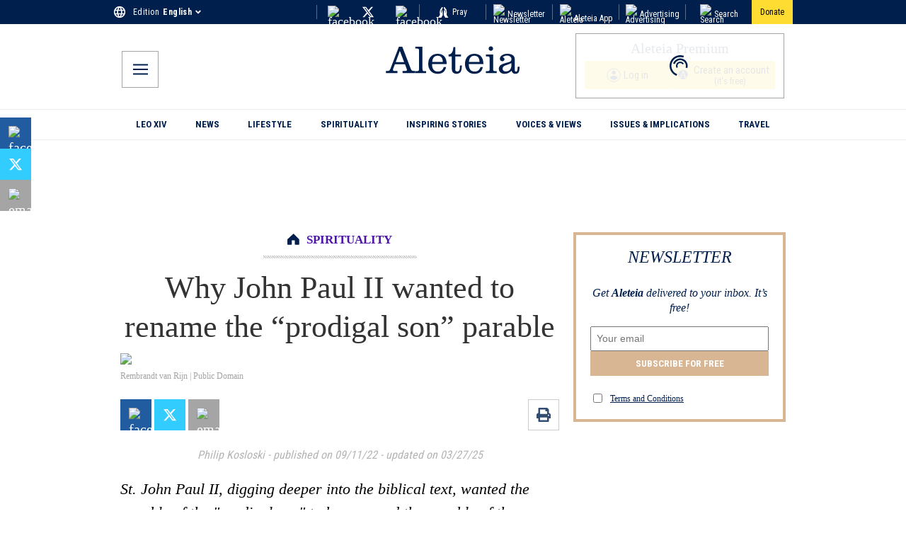

--- FILE ---
content_type: application/javascript; charset=utf-8
request_url: https://aleteia.org/_next/static/chunks/350-71da54fb94968ed0.js
body_size: 6390
content:
(self.webpackChunk_N_E=self.webpackChunk_N_E||[]).push([[350],{60350:function(e,t,r){let n;n=r(12115),e.exports=(()=>{var e={"./node_modules/css-mediaquery/index.js":(e,t)=>{"use strict";t.match=function(e,t){return s(e).some(function(e){var r=e.inverse,n="all"===e.type||t.type===e.type;if(n&&r||!(n||r))return!1;var o=e.expressions.every(function(e){var r=e.feature,n=e.modifier,o=e.value,a=t[r];if(!a)return!1;switch(r){case"orientation":case"scan":return a.toLowerCase()===o.toLowerCase();case"width":case"height":case"device-width":case"device-height":o=f(o),a=f(a);break;case"resolution":o=c(o),a=c(a);break;case"aspect-ratio":case"device-aspect-ratio":case"device-pixel-ratio":o=u(o),a=u(a);break;case"grid":case"color":case"color-index":case"monochrome":o=parseInt(o,10)||1,a=parseInt(a,10)||0}switch(n){case"min":return a>=o;case"max":return a<=o;default:return a===o}});return o&&!r||!o&&r})},t.parse=s;var r=/(?:(only|not)?\s*([^\s\(\)]+)(?:\s*and)?\s*)?(.+)?/i,n=/\(\s*([^\s\:\)]+)\s*(?:\:\s*([^\s\)]+))?\s*\)/,o=/^(?:(min|max)-)?(.+)/,a=/(em|rem|px|cm|mm|in|pt|pc)?$/,i=/(dpi|dpcm|dppx)?$/;function s(e){return e.split(",").map(function(e){var t=(e=e.trim()).match(r),a=t[1],i=t[2],s=t[3]||"",u={};return u.inverse=!!a&&"not"===a.toLowerCase(),u.type=i?i.toLowerCase():"all",u.expressions=(s=s.match(/\([^\)]+\)/g)||[]).map(function(e){var t=e.match(n),r=t[1].toLowerCase().match(o);return{modifier:r[1],feature:r[2],value:t[2]}}),u})}function u(e){var t,r=Number(e);return r||(r=(t=e.match(/^(\d+)\s*\/\s*(\d+)$/))[1]/t[2]),r}function c(e){var t=parseFloat(e);switch(String(e).match(i)[1]){case"dpcm":return t/2.54;case"dppx":return 96*t;default:return t}}function f(e){var t=parseFloat(e);switch(String(e).match(a)[1]){case"em":case"rem":return 16*t;case"cm":return 96*t/2.54;case"mm":return 96*t/2.54/10;case"in":return 96*t;case"pt":return 72*t;case"pc":return 72*t/12;default:return t}}},"./node_modules/hyphenate-style-name/index.js":(e,t,r)=>{"use strict";r.r(t),r.d(t,{default:()=>s});var n=/[A-Z]/g,o=/^ms-/,a={};function i(e){return"-"+e.toLowerCase()}let s=function(e){if(a.hasOwnProperty(e))return a[e];var t=e.replace(n,i);return a[e]=o.test(t)?"-"+t:t}},"./node_modules/matchmediaquery/index.js":(e,t,r)=>{"use strict";var n=r("./node_modules/css-mediaquery/index.js").match,o="undefined"!=typeof window?window.matchMedia:null;function a(e,t,r){var a=this;if(o&&!r){var i=o.call(window,e);this.matches=i.matches,this.media=i.media,i.addListener(s)}else this.matches=n(e,t),this.media=e;function s(e){a.matches=e.matches,a.media=e.media}this.addListener=function(e){i&&i.addListener(e)},this.removeListener=function(e){i&&i.removeListener(e)},this.dispose=function(){i&&i.removeListener(s)}}e.exports=function(e,t,r){return new a(e,t,r)}},"./node_modules/object-assign/index.js":e=>{"use strict";var t=Object.getOwnPropertySymbols,r=Object.prototype.hasOwnProperty,n=Object.prototype.propertyIsEnumerable;e.exports=!function(){try{if(!Object.assign)return!1;var e=new String("abc");if(e[5]="de","5"===Object.getOwnPropertyNames(e)[0])return!1;for(var t={},r=0;r<10;r++)t["_"+String.fromCharCode(r)]=r;var n=Object.getOwnPropertyNames(t).map(function(e){return t[e]});if("0123456789"!==n.join(""))return!1;var o={};if("abcdefghijklmnopqrst".split("").forEach(function(e){o[e]=e}),"abcdefghijklmnopqrst"!==Object.keys(Object.assign({},o)).join(""))return!1;return!0}catch(e){return!1}}()?function(e,o){for(var a,i,s=function(e){if(null==e)throw TypeError("Object.assign cannot be called with null or undefined");return Object(e)}(e),u=1;u<arguments.length;u++){for(var c in a=Object(arguments[u]))r.call(a,c)&&(s[c]=a[c]);if(t){i=t(a);for(var f=0;f<i.length;f++)n.call(a,i[f])&&(s[i[f]]=a[i[f]])}}return s}:Object.assign},"./node_modules/prop-types/checkPropTypes.js":(e,t,r)=>{"use strict";var n=function(){},o=r("./node_modules/prop-types/lib/ReactPropTypesSecret.js"),a={},i=r("./node_modules/prop-types/lib/has.js");function s(e,t,r,s,u){for(var c in e)if(i(e,c)){var f;try{if("function"!=typeof e[c]){var l=Error((s||"React class")+": "+r+" type `"+c+"` is invalid; it must be a function, usually from the `prop-types` package, but received `"+typeof e[c]+"`.This often happens because of typos such as `PropTypes.function` instead of `PropTypes.func`.");throw l.name="Invariant Violation",l}f=e[c](t,c,s,r,null,o)}catch(e){f=e}if(!f||f instanceof Error||n((s||"React class")+": type specification of "+r+" `"+c+"` is invalid; the type checker function must return `null` or an `Error` but returned a "+typeof f+". You may have forgotten to pass an argument to the type checker creator (arrayOf, instanceOf, objectOf, oneOf, oneOfType, and shape all require an argument)."),f instanceof Error&&!(f.message in a)){a[f.message]=!0;var d=u?u():"";n("Failed "+r+" type: "+f.message+(null!=d?d:""))}}}n=function(e){var t="Warning: "+e;"undefined"!=typeof console&&console.error(t);try{throw Error(t)}catch(e){}},s.resetWarningCache=function(){a={}},e.exports=s},"./node_modules/prop-types/factoryWithTypeCheckers.js":(e,t,r)=>{"use strict";var n=r("./node_modules/react-is/index.js"),o=r("./node_modules/object-assign/index.js"),a=r("./node_modules/prop-types/lib/ReactPropTypesSecret.js"),i=r("./node_modules/prop-types/lib/has.js"),s=r("./node_modules/prop-types/checkPropTypes.js"),u=function(){};function c(){return null}u=function(e){var t="Warning: "+e;"undefined"!=typeof console&&console.error(t);try{throw Error(t)}catch(e){}},e.exports=function(e,t){var r="function"==typeof Symbol&&Symbol.iterator,f="<<anonymous>>",l={array:y("array"),bigint:y("bigint"),bool:y("boolean"),func:y("function"),number:y("number"),object:y("object"),string:y("string"),symbol:y("symbol"),any:p(c),arrayOf:function(e){return p(function(t,r,n,o,i){if("function"!=typeof e)return new d("Property `"+i+"` of component `"+n+"` has invalid PropType notation inside arrayOf.");var s=t[r];if(!Array.isArray(s))return new d("Invalid "+o+" `"+i+"` of type "+("`"+v(s))+"` supplied to `"+n+"`, expected an array.");for(var u=0;u<s.length;u++){var c=e(s,u,n,o,i+"["+u+"]",a);if(c instanceof Error)return c}return null})},element:p(function(t,r,n,o,a){var i=t[r];return e(i)?null:new d("Invalid "+o+" `"+a+"` of type "+("`"+v(i))+"` supplied to `"+n+"`, expected a single ReactElement.")}),elementType:p(function(e,t,r,o,a){var i=e[t];return n.isValidElementType(i)?null:new d("Invalid "+o+" `"+a+"` of type "+("`"+v(i))+"` supplied to `"+r+"`, expected a single ReactElement type.")}),instanceOf:function(e){return p(function(t,r,n,o,a){if(!(t[r]instanceof e)){var i,s=e.name||f;return new d("Invalid "+o+" `"+a+"` of type "+("`"+((i=t[r]).constructor&&i.constructor.name?i.constructor.name:f))+"` supplied to `"+n+"`, expected instance of `"+s+"`.")}return null})},node:p(function(t,n,o,a,i){return!function t(n){switch(typeof n){case"number":case"string":case"undefined":return!0;case"boolean":return!n;case"object":if(Array.isArray(n))return n.every(t);if(null===n||e(n))return!0;var o=function(e){var t=e&&(r&&e[r]||e["@@iterator"]);if("function"==typeof t)return t}(n);if(!o)return!1;var a,i=o.call(n);if(o!==n.entries){for(;!(a=i.next()).done;)if(!t(a.value))return!1}else for(;!(a=i.next()).done;){var s=a.value;if(s&&!t(s[1]))return!1}return!0;default:return!1}}(t[n])?new d("Invalid "+a+" `"+i+"` supplied to `"+o+"`, expected a ReactNode."):null}),objectOf:function(e){return p(function(t,r,n,o,s){if("function"!=typeof e)return new d("Property `"+s+"` of component `"+n+"` has invalid PropType notation inside objectOf.");var u=t[r],c=v(u);if("object"!==c)return new d("Invalid "+o+" `"+s+"` of type "+("`"+c)+"` supplied to `"+n+"`, expected an object.");for(var f in u)if(i(u,f)){var l=e(u,f,n,o,s+"."+f,a);if(l instanceof Error)return l}return null})},oneOf:function(e){return Array.isArray(e)?p(function(t,r,n,o,a){for(var i,s=t[r],u=0;u<e.length;u++)if(s===(i=e[u])?0!==s||1/s==1/i:s!=s&&i!=i)return null;var c=JSON.stringify(e,function(e,t){return"symbol"===h(t)?String(t):t});return new d("Invalid "+o+" `"+a+"` of value `"+String(s)+"` "+("supplied to `"+n)+"`, expected one of "+c+".")}):(arguments.length>1?u("Invalid arguments supplied to oneOf, expected an array, got "+arguments.length+" arguments. A common mistake is to write oneOf(x, y, z) instead of oneOf([x, y, z])."):u("Invalid argument supplied to oneOf, expected an array."),c)},oneOfType:function(e){if(!Array.isArray(e))return u("Invalid argument supplied to oneOfType, expected an instance of array."),c;for(var t=0;t<e.length;t++){var r=e[t];if("function"!=typeof r)return u("Invalid argument supplied to oneOfType. Expected an array of check functions, but received "+function(e){var t=h(e);switch(t){case"array":case"object":return"an "+t;case"boolean":case"date":case"regexp":return"a "+t;default:return t}}(r)+" at index "+t+"."),c}return p(function(t,r,n,o,s){for(var u=[],c=0;c<e.length;c++){var f=(0,e[c])(t,r,n,o,s,a);if(null==f)return null;f.data&&i(f.data,"expectedType")&&u.push(f.data.expectedType)}return new d("Invalid "+o+" `"+s+"` supplied to "+("`"+n)+"`"+(u.length>0?", expected one of type ["+u.join(", ")+"]":"")+".")})},shape:function(e){return p(function(t,r,n,o,i){var s=t[r],u=v(s);if("object"!==u)return new d("Invalid "+o+" `"+i+"` of type `"+u+"` supplied to `"+n+"`, expected `object`.");for(var c in e){var f=e[c];if("function"!=typeof f)return m(n,o,i,c,h(f));var l=f(s,c,n,o,i+"."+c,a);if(l)return l}return null})},exact:function(e){return p(function(t,r,n,s,u){var c=t[r],f=v(c);if("object"!==f)return new d("Invalid "+s+" `"+u+"` of type `"+f+"` supplied to `"+n+"`, expected `object`.");var l=o({},t[r],e);for(var p in l){var y=e[p];if(i(e,p)&&"function"!=typeof y)return m(n,s,u,p,h(y));if(!y)return new d("Invalid "+s+" `"+u+"` key `"+p+"` supplied to `"+n+"`.\nBad object: "+JSON.stringify(t[r],null,"  ")+"\nValid keys: "+JSON.stringify(Object.keys(e),null,"  "));var b=y(c,p,n,s,u+"."+p,a);if(b)return b}return null})}};function d(e,t){this.message=e,this.data=t&&"object"==typeof t?t:{},this.stack=""}function p(e){var r={},n=0;function o(o,i,s,c,l,p,y){if(c=c||f,p=p||s,y!==a){if(t){var m=Error("Calling PropTypes validators directly is not supported by the `prop-types` package. Use `PropTypes.checkPropTypes()` to call them. Read more at http://fb.me/use-check-prop-types");throw m.name="Invariant Violation",m}else if("undefined"!=typeof console){var v=c+":"+s;!r[v]&&n<3&&(u("You are manually calling a React.PropTypes validation function for the `"+p+"` prop on `"+c+"`. This is deprecated and will throw in the standalone `prop-types` package. You may be seeing this warning due to a third-party PropTypes library. See https://fb.me/react-warning-dont-call-proptypes for details."),r[v]=!0,n++)}}return null!=i[s]?e(i,s,c,l,p):o?new d(null===i[s]?"The "+l+" `"+p+"` is marked as required in `"+c+"`, but its value is `null`.":"The "+l+" `"+p+"` is marked as required in `"+c+"`, but its value is `undefined`."):null}var i=o.bind(null,!1);return i.isRequired=o.bind(null,!0),i}function y(e){return p(function(t,r,n,o,a,i){var s=t[r];return v(s)!==e?new d("Invalid "+o+" `"+a+"` of type "+("`"+h(s))+"` supplied to `"+n+"`, expected `"+e+"`.",{expectedType:e}):null})}function m(e,t,r,n,o){return new d((e||"React class")+": "+t+" type `"+r+"."+n+"` is invalid; it must be a function, usually from the `prop-types` package, but received `"+o+"`.")}function v(e){var t=typeof e;return Array.isArray(e)?"array":e instanceof RegExp?"object":"symbol"===t||e&&("Symbol"===e["@@toStringTag"]||"function"==typeof Symbol&&e instanceof Symbol)?"symbol":t}function h(e){if(null==e)return""+e;var t=v(e);if("object"===t){if(e instanceof Date)return"date";else if(e instanceof RegExp)return"regexp"}return t}return d.prototype=Error.prototype,l.checkPropTypes=s,l.resetWarningCache=s.resetWarningCache,l.PropTypes=l,l}},"./node_modules/prop-types/index.js":(e,t,r)=>{var n=r("./node_modules/react-is/index.js");e.exports=r("./node_modules/prop-types/factoryWithTypeCheckers.js")(n.isElement,!0)},"./node_modules/prop-types/lib/ReactPropTypesSecret.js":e=>{"use strict";e.exports="SECRET_DO_NOT_PASS_THIS_OR_YOU_WILL_BE_FIRED"},"./node_modules/prop-types/lib/has.js":e=>{e.exports=Function.call.bind(Object.prototype.hasOwnProperty)},"./node_modules/react-is/cjs/react-is.development.js":(e,t)=>{"use strict";!function(){var e="function"==typeof Symbol&&Symbol.for,r=e?Symbol.for("react.element"):60103,n=e?Symbol.for("react.portal"):60106,o=e?Symbol.for("react.fragment"):60107,a=e?Symbol.for("react.strict_mode"):60108,i=e?Symbol.for("react.profiler"):60114,s=e?Symbol.for("react.provider"):60109,u=e?Symbol.for("react.context"):60110,c=e?Symbol.for("react.async_mode"):60111,f=e?Symbol.for("react.concurrent_mode"):60111,l=e?Symbol.for("react.forward_ref"):60112,d=e?Symbol.for("react.suspense"):60113,p=e?Symbol.for("react.suspense_list"):60120,y=e?Symbol.for("react.memo"):60115,m=e?Symbol.for("react.lazy"):60116,v=e?Symbol.for("react.block"):60121,h=e?Symbol.for("react.fundamental"):60117,b=e?Symbol.for("react.responder"):60118,g=e?Symbol.for("react.scope"):60119;function x(e){if("object"==typeof e&&null!==e){var t=e.$$typeof;switch(t){case r:var p=e.type;switch(p){case c:case f:case o:case i:case a:case d:return p;default:var v=p&&p.$$typeof;switch(v){case u:case l:case m:case y:case s:return v;default:return t}}case n:return t}}}var j=!1;function O(e){return x(e)===f}t.AsyncMode=c,t.ConcurrentMode=f,t.ContextConsumer=u,t.ContextProvider=s,t.Element=r,t.ForwardRef=l,t.Fragment=o,t.Lazy=m,t.Memo=y,t.Portal=n,t.Profiler=i,t.StrictMode=a,t.Suspense=d,t.isAsyncMode=function(e){return j||(j=!0,console.warn("The ReactIs.isAsyncMode() alias has been deprecated, and will be removed in React 17+. Update your code to use ReactIs.isConcurrentMode() instead. It has the exact same API.")),O(e)||x(e)===c},t.isConcurrentMode=O,t.isContextConsumer=function(e){return x(e)===u},t.isContextProvider=function(e){return x(e)===s},t.isElement=function(e){return"object"==typeof e&&null!==e&&e.$$typeof===r},t.isForwardRef=function(e){return x(e)===l},t.isFragment=function(e){return x(e)===o},t.isLazy=function(e){return x(e)===m},t.isMemo=function(e){return x(e)===y},t.isPortal=function(e){return x(e)===n},t.isProfiler=function(e){return x(e)===i},t.isStrictMode=function(e){return x(e)===a},t.isSuspense=function(e){return x(e)===d},t.isValidElementType=function(e){return"string"==typeof e||"function"==typeof e||e===o||e===f||e===i||e===a||e===d||e===p||"object"==typeof e&&null!==e&&(e.$$typeof===m||e.$$typeof===y||e.$$typeof===s||e.$$typeof===u||e.$$typeof===l||e.$$typeof===h||e.$$typeof===b||e.$$typeof===g||e.$$typeof===v)},t.typeOf=x}()},"./node_modules/react-is/index.js":(e,t,r)=>{"use strict";e.exports=r("./node_modules/react-is/cjs/react-is.development.js")},"./node_modules/shallow-equal/dist/index.esm.js":(e,t,r)=>{"use strict";function n(e,t){if(e===t)return!0;if(!e||!t)return!1;var r=Object.keys(e),n=Object.keys(t),o=r.length;if(n.length!==o)return!1;for(var a=0;a<o;a++){var i=r[a];if(e[i]!==t[i]||!Object.prototype.hasOwnProperty.call(t,i))return!1}return!0}function o(e,t){if(e===t)return!0;if(!e||!t)return!1;var r=e.length;if(t.length!==r)return!1;for(var n=0;n<r;n++)if(e[n]!==t[n])return!1;return!0}r.r(t),r.d(t,{shallowEqualArrays:()=>o,shallowEqualObjects:()=>n})},"./src/Component.ts":function(e,t,r){"use strict";var n=this&&this.__rest||function(e,t){var r={};for(var n in e)Object.prototype.hasOwnProperty.call(e,n)&&0>t.indexOf(n)&&(r[n]=e[n]);if(null!=e&&"function"==typeof Object.getOwnPropertySymbols)for(var o=0,n=Object.getOwnPropertySymbols(e);o<n.length;o++)0>t.indexOf(n[o])&&Object.prototype.propertyIsEnumerable.call(e,n[o])&&(r[n[o]]=e[n[o]]);return r},o=this&&this.__importDefault||function(e){return e&&e.__esModule?e:{default:e}};Object.defineProperty(t,"__esModule",{value:!0});var a=o(r("./src/useMediaQuery.ts"));t.default=function(e){var t=e.children,r=e.device,o=e.onChange,i=n(e,["children","device","onChange"]),s=(0,a.default)(i,r,o);return"function"==typeof t?t(s):s?t:null}},"./src/Context.ts":(e,t,r)=>{"use strict";Object.defineProperty(t,"__esModule",{value:!0}),t.default=(0,r("react").createContext)(void 0)},"./src/index.ts":function(e,t,r){"use strict";var n=this&&this.__importDefault||function(e){return e&&e.__esModule?e:{default:e}};Object.defineProperty(t,"__esModule",{value:!0}),t.Context=t.toQuery=t.useMediaQuery=t.default=void 0,t.useMediaQuery=n(r("./src/useMediaQuery.ts")).default,t.default=n(r("./src/Component.ts")).default,t.toQuery=n(r("./src/toQuery.ts")).default,t.Context=n(r("./src/Context.ts")).default},"./src/mediaQuery.ts":function(e,t,r){"use strict";var n=this&&this.__assign||function(){return(n=Object.assign||function(e){for(var t,r=1,n=arguments.length;r<n;r++)for(var o in t=arguments[r])Object.prototype.hasOwnProperty.call(t,o)&&(e[o]=t[o]);return e}).apply(this,arguments)},o=this&&this.__rest||function(e,t){var r={};for(var n in e)Object.prototype.hasOwnProperty.call(e,n)&&0>t.indexOf(n)&&(r[n]=e[n]);if(null!=e&&"function"==typeof Object.getOwnPropertySymbols)for(var o=0,n=Object.getOwnPropertySymbols(e);o<n.length;o++)0>t.indexOf(n[o])&&Object.prototype.propertyIsEnumerable.call(e,n[o])&&(r[n[o]]=e[n[o]]);return r},a=this&&this.__importDefault||function(e){return e&&e.__esModule?e:{default:e}};Object.defineProperty(t,"__esModule",{value:!0});var i=a(r("./node_modules/prop-types/index.js")),s=i.default.oneOfType([i.default.string,i.default.number]),u={all:i.default.bool,grid:i.default.bool,aural:i.default.bool,braille:i.default.bool,handheld:i.default.bool,print:i.default.bool,projection:i.default.bool,screen:i.default.bool,tty:i.default.bool,tv:i.default.bool,embossed:i.default.bool},c={orientation:i.default.oneOf(["portrait","landscape"]),scan:i.default.oneOf(["progressive","interlace"]),aspectRatio:i.default.string,deviceAspectRatio:i.default.string,height:s,deviceHeight:s,width:s,deviceWidth:s,color:i.default.bool,colorIndex:i.default.bool,monochrome:i.default.bool,resolution:s,type:Object.keys(u)};c.type;var f=o(c,["type"]),l=n({minAspectRatio:i.default.string,maxAspectRatio:i.default.string,minDeviceAspectRatio:i.default.string,maxDeviceAspectRatio:i.default.string,minHeight:s,maxHeight:s,minDeviceHeight:s,maxDeviceHeight:s,minWidth:s,maxWidth:s,minDeviceWidth:s,maxDeviceWidth:s,minColor:i.default.number,maxColor:i.default.number,minColorIndex:i.default.number,maxColorIndex:i.default.number,minMonochrome:i.default.number,maxMonochrome:i.default.number,minResolution:s,maxResolution:s},f);t.default={all:n(n({},u),l),types:u,matchers:c,features:l}},"./src/toQuery.ts":function(e,t,r){"use strict";var n=this&&this.__importDefault||function(e){return e&&e.__esModule?e:{default:e}};Object.defineProperty(t,"__esModule",{value:!0});var o=n(r("./node_modules/hyphenate-style-name/index.js")),a=n(r("./src/mediaQuery.ts")),i=function(e,t){var r=(0,o.default)(e);return("number"==typeof t&&(t="".concat(t,"px")),!0===t)?r:!1===t?"not ".concat(r):"(".concat(r,": ").concat(t,")")};t.default=function(e){var t=[];return Object.keys(a.default.all).forEach(function(r){var n=e[r];null!=n&&t.push(i(r,n))}),t.join(" and ")}},"./src/useMediaQuery.ts":function(e,t,r){"use strict";var n=this&&this.__importDefault||function(e){return e&&e.__esModule?e:{default:e}};Object.defineProperty(t,"__esModule",{value:!0});var o=r("react"),a=n(r("./node_modules/matchmediaquery/index.js")),i=n(r("./node_modules/hyphenate-style-name/index.js")),s=r("./node_modules/shallow-equal/dist/index.esm.js"),u=n(r("./src/toQuery.ts")),c=n(r("./src/Context.ts")),f=function(e){if(e)return Object.keys(e).reduce(function(t,r){return t[(0,i.default)(r)]=e[r],t},{})},l=function(){var e=(0,o.useRef)(!1);return(0,o.useEffect)(function(){e.current=!0},[]),e.current},d=function(e){var t=(0,o.useContext)(c.default),r=function(){return f(e)||f(t)},n=(0,o.useState)(r),a=n[0],i=n[1];return(0,o.useEffect)(function(){var e=r();(0,s.shallowEqualObjects)(a,e)||i(e)},[e,t]),a},p=function(e){var t=function(){return e.query||(0,u.default)(e)},r=(0,o.useState)(t),n=r[0],a=r[1];return(0,o.useEffect)(function(){var e=t();n!==e&&a(e)},[e]),n},y=function(e,t){var r=function(){return(0,a.default)(e,t||{},!!t)},n=(0,o.useState)(r),i=n[0],s=n[1],u=l();return(0,o.useEffect)(function(){if(u){var e=r();return s(e),function(){e&&e.dispose()}}},[e,t]),i},m=function(e){var t=(0,o.useState)(e.matches),r=t[0],n=t[1];return(0,o.useEffect)(function(){var t=function(e){n(e.matches)};return e.addListener(t),n(e.matches),function(){e.removeListener(t)}},[e]),r};t.default=function(e,t,r){var n=d(t),a=p(e);if(!a)throw Error("Invalid or missing MediaQuery!");var i=y(a,n),s=m(i),u=l();return(0,o.useEffect)(function(){u&&r&&r(s)},[s]),(0,o.useEffect)(function(){return function(){i&&i.dispose()}},[]),s}},react:e=>{"use strict";e.exports=n}},t={};function r(n){var o=t[n];if(void 0!==o)return o.exports;var a=t[n]={exports:{}};return e[n].call(a.exports,a,a.exports,r),a.exports}return r.d=(e,t)=>{for(var n in t)r.o(t,n)&&!r.o(e,n)&&Object.defineProperty(e,n,{enumerable:!0,get:t[n]})},r.o=(e,t)=>Object.prototype.hasOwnProperty.call(e,t),r.r=e=>{"undefined"!=typeof Symbol&&Symbol.toStringTag&&Object.defineProperty(e,Symbol.toStringTag,{value:"Module"}),Object.defineProperty(e,"__esModule",{value:!0})},r("./src/index.ts")})()}}]);

--- FILE ---
content_type: image/svg+xml
request_url: https://wp.en.aleteia.org/wp-content/uploads/sites/2/2025/05/TwitterX.svg
body_size: 188
content:
<svg xmlns="http://www.w3.org/2000/svg"
     viewBox="0 0 512 512"
     color="white"
>
    <path
            fill="white"
            d="M389.2 48h70.6L305.6 224.2 487 464H345L233.7 318.6 106.5 464H35.8L200.7 275.5 26.8 48H172.4L272.9 180.9 389.2 48zM364.4 421.8h39.1L151.1 88h-42L364.4 421.8z"/>
</svg>
